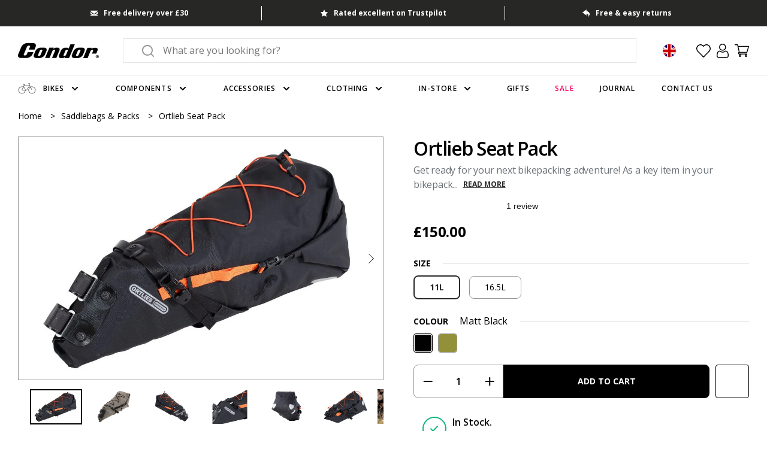

--- FILE ---
content_type: text/javascript; charset=utf-8
request_url: https://www.condorcycles.com/products/ortlieb-seat-pack.js
body_size: 1692
content:
{"id":5962302718102,"title":"Ortlieb Seat Pack","handle":"ortlieb-seat-pack","description":"\u003cp\u003eGet ready for your next bikepacking adventure! As a key item in your bikepacking setup, the ORTLIEB Seat-Pack comes with Velcro straps to enable convenient and secure mounting to your seat stem. \u003c\/p\u003e\u003cp\u003eGet ready for your next bikepacking adventure! As a key item in your bikepacking setup, the ORTLIEB Seat-Pack comes with Velcro straps to enable convenient and secure mounting to your seat stem. Projecting backwards from the seat stem, your Seat-Pack also serves as a rear fender. The spacious, waterproof Seat-Pack keeps its contents (e.g. an extra set of clothes) safe and dry.\u003c\/p\u003e \u003cp\u003eDepending on how long you plan to be away and your Seat-Pack model, you can conveniently adjust the volume of your pack from 8 to 16.5 liters or from 7 to 11 liters by adjusting the roll closures on the sides. An additional valve allows you to quickly and easily compress your soft gear for a more compact fit. Your Seat-Pack also serves as a replacement backpack when you're out on a day trip, no matter whether you ride a hybrid bike, a mountain bike, a road bike or an electric mountain bike. The Seat-Pack is available in two sizes.\u003c\/p\u003e\u003cp\u003eThanks to its elastic drawstrings on the top, the 16.5-liter model offers additional space for items you need to be able to access quickly. This model needs only 15 centimeters of space on your seat stem.\u003c\/p\u003e\u003cp\u003eThe smaller of the two models needs only six centimeters on your seat stem. That's why the more compact model is ideal for smaller frame sizes, full suspension bikes and adjustable seat stems.  \u003c\/p\u003e\u003ctable width=\"100%\"\u003e\u003ctbody\u003e\n\u003ctr\u003e\u003ctd\u003eSpecification\u003c\/td\u003e\u003c\/tr\u003e\n\u003ctr\u003e\u003ctd\u003e\u003cul\u003e\n\u003cli\u003eReinforced fabric at all points of contact to the seat\u003c\/li\u003e\n\u003cli\u003eVertical daisy chain for rear light\u003c\/li\u003e\n\u003cli\u003eAlso suitable for carbon seat stems\u003c\/li\u003e\n\u003cli\u003eLightweight design\u003c\/li\u003e\n\u003cli\u003eFour 3M Scotchlite reflectors available for full extension\u003c\/li\u003e\n\u003cli\u003eHEIGHT\t30 cm | 11 inch\u003c\/li\u003e\n\u003cli\u003eDEPTH\t22 cm | 8 inch\u003c\/li\u003e\n\u003cli\u003eWIDTH\t64 cm | 25 inch\u003c\/li\u003e\n\u003cli\u003eWEIGHT\t456 g | 16.1 oz\u003c\/li\u003e\n\u003cli\u003eVOLUME\t16.5 L | 1006.9 cu inch\u003c\/li\u003e\n\u003c\/ul\u003e\u003c\/td\u003e\u003c\/tr\u003e\n\u003c\/tbody\u003e\u003c\/table\u003e","published_at":"2025-03-14T15:40:27+00:00","created_at":"2020-12-01T20:32:07+00:00","vendor":"Ortlieb","type":"Saddlebags \u0026 Packs","tags":["accessories","bikepacking-bags","colour-dark-sand","colour-matt-black","ge-eea","luggage","luggage-bike-packing-bags","ortlieb","saddlebags-packs","size-11l","size-16-5l","sla-4013051051651=1","sla-4013051051668=1","sla-4013051056632=1","sla-4013051056649=1"],"price":15000,"price_min":15000,"price_max":15900,"available":true,"price_varies":true,"compare_at_price":null,"compare_at_price_min":0,"compare_at_price_max":0,"compare_at_price_varies":false,"variants":[{"id":41686471704726,"title":"11L \/ MATT BLACK","option1":"11L","option2":"MATT BLACK","option3":null,"sku":"4013051051668","requires_shipping":true,"taxable":true,"featured_image":{"id":76753712415104,"product_id":5962302718102,"position":1,"created_at":"2025-08-14T13:33:02+01:00","updated_at":"2025-08-14T13:33:04+01:00","alt":"Ortlieb Seat Pack","width":1200,"height":800,"src":"https:\/\/cdn.shopify.com\/s\/files\/1\/0858\/4882\/files\/0000024188.jpg?v=1755174784","variant_ids":[41686471671958,41686471704726]},"available":true,"name":"Ortlieb Seat Pack - 11L \/ MATT BLACK","public_title":"11L \/ MATT BLACK","options":["11L","MATT BLACK"],"price":15000,"weight":0,"compare_at_price":null,"inventory_quantity":5,"inventory_management":"shopify","inventory_policy":"deny","barcode":"4013051051668","featured_media":{"alt":"Ortlieb Seat Pack","id":65852942221696,"position":1,"preview_image":{"aspect_ratio":1.5,"height":800,"width":1200,"src":"https:\/\/cdn.shopify.com\/s\/files\/1\/0858\/4882\/files\/0000024188.jpg?v=1755174784"}},"requires_selling_plan":false,"selling_plan_allocations":[]},{"id":46642823692609,"title":"11L \/ DARK SAND","option1":"11L","option2":"DARK SAND","option3":null,"sku":"4013051056632","requires_shipping":true,"taxable":true,"featured_image":{"id":76753712447872,"product_id":5962302718102,"position":2,"created_at":"2025-08-14T13:33:02+01:00","updated_at":"2025-08-14T13:33:05+01:00","alt":"Ortlieb Seat Pack","width":1200,"height":800,"src":"https:\/\/cdn.shopify.com\/s\/files\/1\/0858\/4882\/files\/0000034485.jpg?v=1755174785","variant_ids":[46642823692609,46642823725377]},"available":true,"name":"Ortlieb Seat Pack - 11L \/ DARK SAND","public_title":"11L \/ DARK SAND","options":["11L","DARK SAND"],"price":15000,"weight":0,"compare_at_price":null,"inventory_quantity":3,"inventory_management":"shopify","inventory_policy":"deny","barcode":"4013051056632","featured_media":{"alt":"Ortlieb Seat Pack","id":65852942254464,"position":2,"preview_image":{"aspect_ratio":1.5,"height":800,"width":1200,"src":"https:\/\/cdn.shopify.com\/s\/files\/1\/0858\/4882\/files\/0000034485.jpg?v=1755174785"}},"requires_selling_plan":false,"selling_plan_allocations":[]},{"id":41686471671958,"title":"16.5L \/ MATT BLACK","option1":"16.5L","option2":"MATT BLACK","option3":null,"sku":"4013051051651","requires_shipping":true,"taxable":true,"featured_image":{"id":76753712415104,"product_id":5962302718102,"position":1,"created_at":"2025-08-14T13:33:02+01:00","updated_at":"2025-08-14T13:33:04+01:00","alt":"Ortlieb Seat Pack","width":1200,"height":800,"src":"https:\/\/cdn.shopify.com\/s\/files\/1\/0858\/4882\/files\/0000024188.jpg?v=1755174784","variant_ids":[41686471671958,41686471704726]},"available":true,"name":"Ortlieb Seat Pack - 16.5L \/ MATT BLACK","public_title":"16.5L \/ MATT BLACK","options":["16.5L","MATT BLACK"],"price":15900,"weight":0,"compare_at_price":null,"inventory_quantity":4,"inventory_management":"shopify","inventory_policy":"deny","barcode":"4013051051651","featured_media":{"alt":"Ortlieb Seat Pack","id":65852942221696,"position":1,"preview_image":{"aspect_ratio":1.5,"height":800,"width":1200,"src":"https:\/\/cdn.shopify.com\/s\/files\/1\/0858\/4882\/files\/0000024188.jpg?v=1755174784"}},"requires_selling_plan":false,"selling_plan_allocations":[]},{"id":46642823725377,"title":"16.5L \/ DARK SAND","option1":"16.5L","option2":"DARK SAND","option3":null,"sku":"4013051056649","requires_shipping":true,"taxable":true,"featured_image":{"id":76753712447872,"product_id":5962302718102,"position":2,"created_at":"2025-08-14T13:33:02+01:00","updated_at":"2025-08-14T13:33:05+01:00","alt":"Ortlieb Seat Pack","width":1200,"height":800,"src":"https:\/\/cdn.shopify.com\/s\/files\/1\/0858\/4882\/files\/0000034485.jpg?v=1755174785","variant_ids":[46642823692609,46642823725377]},"available":true,"name":"Ortlieb Seat Pack - 16.5L \/ DARK SAND","public_title":"16.5L \/ DARK SAND","options":["16.5L","DARK SAND"],"price":15900,"weight":0,"compare_at_price":null,"inventory_quantity":3,"inventory_management":"shopify","inventory_policy":"deny","barcode":"4013051056649","featured_media":{"alt":"Ortlieb Seat Pack","id":65852942254464,"position":2,"preview_image":{"aspect_ratio":1.5,"height":800,"width":1200,"src":"https:\/\/cdn.shopify.com\/s\/files\/1\/0858\/4882\/files\/0000034485.jpg?v=1755174785"}},"requires_selling_plan":false,"selling_plan_allocations":[]}],"images":["\/\/cdn.shopify.com\/s\/files\/1\/0858\/4882\/files\/0000024188.jpg?v=1755174784","\/\/cdn.shopify.com\/s\/files\/1\/0858\/4882\/files\/0000034485.jpg?v=1755174785","\/\/cdn.shopify.com\/s\/files\/1\/0858\/4882\/files\/0000024189.jpg?v=1755174785","\/\/cdn.shopify.com\/s\/files\/1\/0858\/4882\/files\/0000024190.jpg?v=1755174785","\/\/cdn.shopify.com\/s\/files\/1\/0858\/4882\/files\/0000024191.jpg?v=1755174785","\/\/cdn.shopify.com\/s\/files\/1\/0858\/4882\/files\/0000024192.jpg?v=1755174785","\/\/cdn.shopify.com\/s\/files\/1\/0858\/4882\/files\/0000024193.jpg?v=1755174785","\/\/cdn.shopify.com\/s\/files\/1\/0858\/4882\/files\/0000024194.jpg?v=1755174785","\/\/cdn.shopify.com\/s\/files\/1\/0858\/4882\/files\/0000024195.jpg?v=1755174785","\/\/cdn.shopify.com\/s\/files\/1\/0858\/4882\/files\/0000024196.jpg?v=1755174785","\/\/cdn.shopify.com\/s\/files\/1\/0858\/4882\/files\/0000034486.jpg?v=1755174785","\/\/cdn.shopify.com\/s\/files\/1\/0858\/4882\/files\/0000034487.jpg?v=1755174785"],"featured_image":"\/\/cdn.shopify.com\/s\/files\/1\/0858\/4882\/files\/0000024188.jpg?v=1755174784","options":[{"name":"Size","position":1,"values":["11L","16.5L"]},{"name":"Colour","position":2,"values":["MATT BLACK","DARK SAND"]}],"url":"\/products\/ortlieb-seat-pack","media":[{"alt":"Ortlieb Seat Pack","id":65852942221696,"position":1,"preview_image":{"aspect_ratio":1.5,"height":800,"width":1200,"src":"https:\/\/cdn.shopify.com\/s\/files\/1\/0858\/4882\/files\/0000024188.jpg?v=1755174784"},"aspect_ratio":1.5,"height":800,"media_type":"image","src":"https:\/\/cdn.shopify.com\/s\/files\/1\/0858\/4882\/files\/0000024188.jpg?v=1755174784","width":1200},{"alt":"Ortlieb Seat Pack","id":65852942254464,"position":2,"preview_image":{"aspect_ratio":1.5,"height":800,"width":1200,"src":"https:\/\/cdn.shopify.com\/s\/files\/1\/0858\/4882\/files\/0000034485.jpg?v=1755174785"},"aspect_ratio":1.5,"height":800,"media_type":"image","src":"https:\/\/cdn.shopify.com\/s\/files\/1\/0858\/4882\/files\/0000034485.jpg?v=1755174785","width":1200},{"alt":"Ortlieb Seat Pack","id":65852942287232,"position":3,"preview_image":{"aspect_ratio":1.5,"height":800,"width":1200,"src":"https:\/\/cdn.shopify.com\/s\/files\/1\/0858\/4882\/files\/0000024189.jpg?v=1755174785"},"aspect_ratio":1.5,"height":800,"media_type":"image","src":"https:\/\/cdn.shopify.com\/s\/files\/1\/0858\/4882\/files\/0000024189.jpg?v=1755174785","width":1200},{"alt":"Ortlieb Seat Pack","id":65852942320000,"position":4,"preview_image":{"aspect_ratio":1.5,"height":800,"width":1200,"src":"https:\/\/cdn.shopify.com\/s\/files\/1\/0858\/4882\/files\/0000024190.jpg?v=1755174785"},"aspect_ratio":1.5,"height":800,"media_type":"image","src":"https:\/\/cdn.shopify.com\/s\/files\/1\/0858\/4882\/files\/0000024190.jpg?v=1755174785","width":1200},{"alt":"Ortlieb Seat Pack","id":65852942352768,"position":5,"preview_image":{"aspect_ratio":1.5,"height":800,"width":1200,"src":"https:\/\/cdn.shopify.com\/s\/files\/1\/0858\/4882\/files\/0000024191.jpg?v=1755174785"},"aspect_ratio":1.5,"height":800,"media_type":"image","src":"https:\/\/cdn.shopify.com\/s\/files\/1\/0858\/4882\/files\/0000024191.jpg?v=1755174785","width":1200},{"alt":"Ortlieb Seat Pack","id":65852942385536,"position":6,"preview_image":{"aspect_ratio":1.5,"height":800,"width":1200,"src":"https:\/\/cdn.shopify.com\/s\/files\/1\/0858\/4882\/files\/0000024192.jpg?v=1755174785"},"aspect_ratio":1.5,"height":800,"media_type":"image","src":"https:\/\/cdn.shopify.com\/s\/files\/1\/0858\/4882\/files\/0000024192.jpg?v=1755174785","width":1200},{"alt":"Ortlieb Seat Pack","id":65852942418304,"position":7,"preview_image":{"aspect_ratio":1.5,"height":800,"width":1200,"src":"https:\/\/cdn.shopify.com\/s\/files\/1\/0858\/4882\/files\/0000024193.jpg?v=1755174785"},"aspect_ratio":1.5,"height":800,"media_type":"image","src":"https:\/\/cdn.shopify.com\/s\/files\/1\/0858\/4882\/files\/0000024193.jpg?v=1755174785","width":1200},{"alt":"Ortlieb Seat Pack","id":65852942451072,"position":8,"preview_image":{"aspect_ratio":1.5,"height":800,"width":1200,"src":"https:\/\/cdn.shopify.com\/s\/files\/1\/0858\/4882\/files\/0000024194.jpg?v=1755174785"},"aspect_ratio":1.5,"height":800,"media_type":"image","src":"https:\/\/cdn.shopify.com\/s\/files\/1\/0858\/4882\/files\/0000024194.jpg?v=1755174785","width":1200},{"alt":"Ortlieb Seat Pack","id":65852942483840,"position":9,"preview_image":{"aspect_ratio":1.5,"height":800,"width":1200,"src":"https:\/\/cdn.shopify.com\/s\/files\/1\/0858\/4882\/files\/0000024195.jpg?v=1755174785"},"aspect_ratio":1.5,"height":800,"media_type":"image","src":"https:\/\/cdn.shopify.com\/s\/files\/1\/0858\/4882\/files\/0000024195.jpg?v=1755174785","width":1200},{"alt":"Ortlieb Seat Pack","id":65852942516608,"position":10,"preview_image":{"aspect_ratio":1.5,"height":800,"width":1200,"src":"https:\/\/cdn.shopify.com\/s\/files\/1\/0858\/4882\/files\/0000024196.jpg?v=1755174785"},"aspect_ratio":1.5,"height":800,"media_type":"image","src":"https:\/\/cdn.shopify.com\/s\/files\/1\/0858\/4882\/files\/0000024196.jpg?v=1755174785","width":1200},{"alt":"Ortlieb Seat Pack","id":65852942549376,"position":11,"preview_image":{"aspect_ratio":1.5,"height":800,"width":1200,"src":"https:\/\/cdn.shopify.com\/s\/files\/1\/0858\/4882\/files\/0000034486.jpg?v=1755174785"},"aspect_ratio":1.5,"height":800,"media_type":"image","src":"https:\/\/cdn.shopify.com\/s\/files\/1\/0858\/4882\/files\/0000034486.jpg?v=1755174785","width":1200},{"alt":"Ortlieb Seat Pack","id":65852942582144,"position":12,"preview_image":{"aspect_ratio":1.5,"height":800,"width":1200,"src":"https:\/\/cdn.shopify.com\/s\/files\/1\/0858\/4882\/files\/0000034487.jpg?v=1755174785"},"aspect_ratio":1.5,"height":800,"media_type":"image","src":"https:\/\/cdn.shopify.com\/s\/files\/1\/0858\/4882\/files\/0000034487.jpg?v=1755174785","width":1200}],"requires_selling_plan":false,"selling_plan_groups":[]}